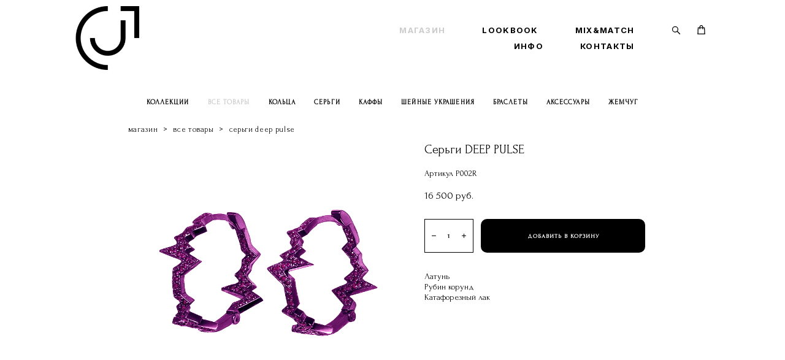

--- FILE ---
content_type: text/html; charset=UTF-8
request_url: https://caviarjewellery.ru/shop/DEEPPULSE8
body_size: 93579
content:
<!-- Vigbo-cms //cdn-st2.vigbo.com/u96874/101034/ charlie2 -->
<!DOCTYPE html>
<html lang="ru">
<head>
    <script>var _createCookie=function(e,o,t){var i,n="";t&&((i=new Date).setTime(i.getTime()+864e5*t),n="; expires="+i.toGMTString()),document.cookie=e+"="+o+n+"; path=/"};function getCookie(e){e=document.cookie.match(new RegExp("(?:^|; )"+e.replace(/([\.$?*|{}\(\)\[\]\\\/\+^])/g,"\\$1")+"=([^;]*)"));return e?decodeURIComponent(e[1]):void 0}"bot"==getCookie("_gphw_mode")&&_createCookie("_gphw_mode","humen",0);</script>
    <meta charset="utf-8">
<title>DEEP PULSE</title>
<meta name="keywords" content="Серьги DEEP PULSE, ВСЕ ТОВАРЫ." />
<meta name="description" content="ВСЕ ТОВАРЫ. Серьги DEEP PULSE." />
    <meta property="og:title" content="DEEP PULSE" />
    <meta property="og:description" content="ВСЕ ТОВАРЫ. Серьги DEEP PULSE." />
    <meta property="og:url" content="https://caviarjewellery.ru/shop/DEEPPULSE8" />
    <meta property="og:type" content="website" />
        <meta property="og:image" content="//cdn-sh1.vigbo.com/shops/195604/products/21097287/images/3-4e25685169580cfbedf486901283b314.jpg" />

<meta name="viewport" content="width=device-width, initial-scale=1">


	<link rel="shortcut icon" href="//cdn-st2.vigbo.com/u96874/101034/favicon.ico?ver=64a2c7828f00b" type="image/x-icon" />

<!-- Blog RSS -->

<!-- Preset CSS -->
    <script>window.use_preset = false;</script>

<script>
    window.cdn_paths = {};
    window.cdn_paths.modules = '//cdn-s.vigbo.com/cms/kevin2/site/' + 'dev/scripts/site/';
    window.cdn_paths.site_scripts = '//cdn-s.vigbo.com/cms/kevin2/site/' + 'dev/scripts/';
</script>
    <link href="https://fonts.googleapis.com/css?family=Abel|Alegreya:400,400i,700,700i,800,800i,900,900i|Alex+Brush|Amatic+SC:400,700|Andika|Anonymous+Pro:400i,700i|Anton|Arimo:400,400i,700,700i|Arsenal:400,400i,700,700i|Asap:400,400i,500,500i,600,600i,700,700i|Bad+Script|Baumans|Bitter:100,100i,200,200i,300,300i,400i,500,500i,600,600i,700i,800,800i,900,900i|Brygada+1918:400,700,400i,700i|Cactus+Classical+Serif|Carlito:400,700,400i,700i|Chocolate+Classical+Sans|Comfortaa:300,400,500,600,700|Commissioner:100,200,300,400,500,600,700,800,900|Cormorant:300i,400i,500,500i,600,600i,700i|Cormorant+Garamond:300i,400i,500,500i,600,600i,700i|Cormorant+Infant:300i,400i,500,500i,600,600i,700i|Cousine:400,400i,700,700i|Crafty+Girls|Cuprum:400,400i,700,700i|Days+One|Dela+Gothic+One|Delius+Unicase:400,700|Didact+Gothic|Dosis|EB+Garamond:400i,500,500i,600,600i,700i,800,800i|Euphoria+Script|Exo|Exo+2:100,100i,200,200i,300i,400i,500,500i,600,600i,700i,800,800i,900,900i|Federo|Fira+Code:300,500,600|Fira+Sans:100,100i,200,200i,300i,400i,500,500i,600,600i,700i,800,800i,900,900i|Fira+Sans+Condensed:100,100i,200,200i,300i,400i,500,500i,600,600i,700i,800,800i,900,900i|Forum|Gentium+Book+Plus:400,700,400i,700i|Gentium+Plus:400,700,400i,700i|Geologica:100,200,300,400,500,600,700,800,900|Glegoo:400,700|Golos+Text:400,500,600,700,800,900|Gudea:400,400i,700|Handlee|IBM+Plex+Mono:100,100i,200,200i,300i,400i,500,500i,600,600i,700i|IBM+Plex+Sans:100,100i,200,200i,300i,400i,500,500i,600,600i,700i|IBM+Plex+Serif:100,100i,200,200i,300,300i,400,400i,500,500i,600,600i,700,700i|Inter:100,200,300,400,500,600,700,800,900|Inter+Tight:100,200,300,400,500,600,700,800,900,100i,200i,300i,400i,500i,600i,700i,800i,900i|Istok+Web:400,400i,700,700i|JetBrains+Mono:100,100i,200,200i,300,300i,400,400i,500,500i,600,600i,700,700i,800,800i|Jost:100,100i,200,200i,300,300i,400,400i,500,500i,600,600i,700,700i,800,800i,900,900i|Jura:400,300,500,600,700|Kelly+Slab|Kranky|Krona+One|Leckerli+One|Ledger|Liter|Lobster|Lora:400,400i,700,700i,500,500i,600,600i|Lunasima:400,700|Manrope:200,300,400,500,600,700,800|Marck+Script|Marko+One|Marmelad|Merienda+One|Merriweather:300i,400i,700i,900,900i|Moderustic:300,400,500,600,700,800|Montserrat:300i,400i,500,500i,600,600i,700i,800,800i,900,900i|Montserrat+Alternates:100,100i,200,200i,300,300i,400,400i,500,500i,600,600i,700,700i,800,800i,900,900i|Mulish:200,300,400,500,600,700,800,900,200i,300i,400i,500i,600i,700i,800i,900i|Neucha|Noticia+Text:400,400i,700,700i|Noto+Sans:400,400i,700,700i|Noto+Sans+Mono:100,200,300,400,500,600,700,800,900|Noto+Serif:400,400i,700,700i|Noto+Serif+Display:100,200,300,400,500,600,700,800,900,100i,200i,300i,400i,500i,600i,700i,800i,900i|Nova+Flat|Nova+Oval|Nova+Round|Nova+Slim|Nunito:400,200,200i,300,300i,400i,600,600i,700,700i,800,800i,900,900i|Old+Standard+TT:400i|Open+Sans:300i,400i,600,600i,700i,800,800i|Open+Sans+Condensed:300,300i,700|Oranienbaum|Original+Surfer|Oswald:200,500,600|Oxygen:300|Pacifico|Philosopher:400,400i,700,700i|Piazzolla:100,200,300,400,500,600,700,800,900,100i,200i,300i,400i,500i,600i,700i,800i,900i|Play:400,700|Playfair+Display:400,700,400i,500,500i,600,600i,700i,800,800i,900,900i|Playfair+Display+SC|Poiret+One|Press+Start+2P|Prosto+One|PT+Mono|PT+Sans:400i,700i|PT+Sans+Caption:400,700|PT+Sans+Narrow:400,700|PT+Serif:400i,700i|PT+Serif+Caption:400,400i|Quicksand|Raleway:100,100i,300i,400i,500,500i,600,600i,700i,800,800i,900,900i|Roboto:100,100i,300i,400i,500,500i,700i,900,900i|Roboto+Condensed:300i,400i,700i|Roboto+Mono:100,100i,200,200i,300,300i,400,400i,500,500i,600,600i,700,700i|Roboto+Slab:100,200,500,600,800,900|Rochester|Rokkitt:400,100,300,500,600,700,800,900|Rubik:300i,400i,500,500i,600,600i,700i,800,800i,900,900i|Ruslan+Display|Russo+One|Salsa|Satisfy|Scada:400,400i,700,700i|Snippet|Sofia|Source+Code+Pro:200,300,400,500,600,700,900|Source+Sans+Pro:200,300,400,600,700,900|Source+Serif+Pro:200,200i,300,300i,400,400i,600,600i,700,700i,900,900i|Spectral:200,200i,300,300i,400,400i,500,500i,600,600i,700,700i,800,800i|Stint+Ultra+Expanded|STIX+Two+Text:400,700,400i,700i|Syncopate|Tenor+Sans|Tinos:400,400i,700,700i|Trochut|Ubuntu:300i,400i,500,500i,700i|Ubuntu+Condensed|Ubuntu+Mono:400,400i,700,700i|Unbounded:200,300,400,500,600,700,800,900|Underdog|Unkempt:400,700|Voces|Wix+Madefor+Display:400,500,600,700,800|Wix+Madefor+Text:400,500,600,700,800,400i,500i,600i,700i,800i|Yeseva+One|Ysabeau:100,200,300,400,500,600,700,800,900,100i,200i,300i,400i,500i,600i,700i,800i,900i|Ysabeau+Infant:100,200,300,400,500,600,700,800,900,100i,200i,300i,400i,500i,600i,700i,800i,900i|Ysabeau+Office:100,200,300,400,500,600,700,800,900,100i,200i,300i,400i,500i,600i,700i,800i,900i|Ysabeau+SC:100,200,300,400,500,600,700,800,900|Zen+Old+Mincho&display=swap&subset=cyrillic" rel="stylesheet">
    <!-- Preconnect resource -->
    <link rel="preconnect" href="https://caviarjewellery.ru/">
    <link rel="preconnect" href="//cdn-s.vigbo.com/cms/kevin2/site/">
    <link rel="preconnect" href="//cdn-sh.vigbo.com">

    <!-- Preload JS -->
    <link rel="preload" as="script" href="//cdn-s.vigbo.com/cms/kevin2/site/dev/scripts/vendor/jquery-3.3.1.min.js?ver=uzimSt">
    <link rel="preload" as="script" href="//cdn-s.vigbo.com/cms/kevin2/site/prod/js/site.js?ver=uzimSt">

            <!-- React Preload JS -->
        <link rel="preload" as="script" href="//cdn-s.vigbo.com/cms/kevin2/site/prod/js/runtime-main.js?ver=uzimSt">
        <link rel="preload" as="script" href="//cdn-s.vigbo.com/cms/kevin2/site/prod/js/main.chunk.js?ver=uzimSt">
    
    <!-- CORE CSS -->
    
        <!-- SHOP CSS -->
    <link rel="preload" as="style" onload="this.onload=null;this.rel='stylesheet'" href="//cdn-sh.vigbo.com/vigbo-cms/styles/prod/build_shop_front.css?v=yoi6fA">
    <noscript>
        <link rel="stylesheet" type="text/css" href="//cdn-sh.vigbo.com/vigbo-cms/styles/prod/build_shop_front.css?v=yoi6fA">
    </noscript>
    
    <!-- SITE CSS -->
    <link rel="preload" as="style" onload="this.onload=null;this.rel='stylesheet'" href="//cdn-s.vigbo.com/cms/kevin2/site/prod/css/build_cms_front.css?v=yoi6fA">
    <noscript>
        <link rel="stylesheet" type="text/css" href="//cdn-s.vigbo.com/cms/kevin2/site/prod/css/build_cms_front.css?v=yoi6fA">
    </noscript>

        <!-- CUSTOM SHOP CSS -->
    <link rel="preload" as="style" onload="this.onload=null;this.rel='stylesheet'" href="https://caviarjewellery.ru/css/custom-shop.css?v=46.748">
    <noscript>
        <link rel="stylesheet" type="text/css" href="https://caviarjewellery.ru/css/custom-shop.css?v=46.748">
    </noscript>
    
        <!-- React styles -->
    <link rel="preload" as="style" onload="this.onload=null;this.rel='stylesheet'" href="//cdn-s.vigbo.com/cms/kevin2/site/prod/css/main.chunk.css?ver=uzimSt">
    <noscript>
        <link rel="stylesheet" type="text/css" href="//cdn-s.vigbo.com/cms/kevin2/site/prod/css/main.chunk.css?ver=uzimSt">
    </noscript>
    <!-- /React styles -->
    
    <!-- LIFE CHANGED CSS -->
            <link rel="preload" as="style" onload="this.onload=null;this.rel='stylesheet'" href="https://caviarjewellery.ru/css/custom.css?v=46.748">
        <noscript>
            <link rel="stylesheet" type="text/css" href="https://caviarjewellery.ru/css/custom.css?v=46.748">
        </noscript>
    
    
                
    
    
    <!-- Google Tag Manager -->
<script>(function(w,d,s,l,i){w[l]=w[l]||[];w[l].push({'gtm.start':
new Date().getTime(),event:'gtm.js'});var f=d.getElementsByTagName(s)[0],
j=d.createElement(s),dl=l!='dataLayer'?'&l='+l:'';j.async=true;j.src=
'https://www.googletagmanager.com/gtm.js?id='+i+dl;f.parentNode.insertBefore(j,f);
})(window,document,'script','dataLayer','GTM-NM6KKHM');</script>
<!-- End Google Tag Manager -->

<!-- Yandex.Metrika counter -->
<script type="text/javascript" >
   (function(m,e,t,r,i,k,a){m[i]=m[i]||function(){(m[i].a=m[i].a||[]).push(arguments)};
   m[i].l=1*new Date();
   for (var j = 0; j < document.scripts.length; j++) {if (document.scripts[j].src === r) { return; }}
   k=e.createElement(t),a=e.getElementsByTagName(t)[0],k.async=1,k.src=r,a.parentNode.insertBefore(k,a)})
   (window, document, "script", "https://mc.yandex.ru/metrika/tag.js", "ym");

   ym(43867664, "init", {
        clickmap:true,
        trackLinks:true,
        accurateTrackBounce:true,
        webvisor:true,
        trackHash:true,
        ecommerce:"dataLayer"
   });
</script>
<noscript><div><img src="https://mc.yandex.ru/watch/43867664" style="position:absolute; left:-9999px;" alt="" /></div></noscript>
<!-- /Yandex.Metrika counter -->
<!-- Facebook Pixel Code -->
<script>
!function(f,b,e,v,n,t,s)
{if(f.fbq)return;n=f.fbq=function(){n.callMethod?
n.callMethod.apply(n,arguments):n.queue.push(arguments)};
if(!f._fbq)f._fbq=n;n.push=n;n.loaded=!0;n.version='2.0';
n.queue=[];t=b.createElement(e);t.async=!0;
t.src=v;s=b.getElementsByTagName(e)[0];
s.parentNode.insertBefore(t,s)}(window, document,'script',
'https://connect.facebook.net/en_US/fbevents.js');
fbq('init', '433294027931524');
fbq('track', 'PageView');
</script>
<noscript><img height="1" width="1" style="display:none"
src="https://www.facebook.com/tr?id=433294027931524&ev=PageView&noscript=1"
/></noscript>
<!-- End Facebook Pixel Code -->
<!-- Yandex.Metrika counter -->
<script type="text/javascript" >
   (function(m,e,t,r,i,k,a){m[i]=m[i]||function(){(m[i].a=m[i].a||[]).push(arguments)};
   m[i].l=1*new Date();k=e.createElement(t),a=e.getElementsByTagName(t)[0],k.async=1,k.src=r,a.parentNode.insertBefore(k,a)})
   (window, document, "script", "https://mc.yandex.ru/metrika/tag.js", "ym");

   ym(43867664, "init", {
        clickmap:true,
        trackLinks:true,
        accurateTrackBounce:true,
        webvisor:true,
        trackHash:true,
        ecommerce:"dataLayer"
   });
</script>
<noscript><div><img src="https://mc.yandex.ru/watch/43867664" style="position:absolute; left:-9999px;" alt="" /></div></noscript>
<!-- /Yandex.Metrika counter -->
<!-- Global site tag (gtag.js) - Google Analytics -->
<script async src="https://www.googletagmanager.com/gtag/js?id=G-DSFT6QLW4H"></script>
<script>
  window.dataLayer = window.dataLayer || [];
  function gtag(){dataLayer.push(arguments);}
  gtag('js', new Date());

  gtag('config', 'G-DSFT6QLW4H');
</script>
<script id="mcjs">!function(c,h,i,m,p){m=c.createElement(h),p=c.getElementsByTagName(h)[0],m.async=1,m.src=i,p.parentNode.insertBefore(m,p)}(document,"script","https://chimpstatic.com/mcjs-connected/js/users/219a73d1554aca32e3fee2758/9580575d592af90dcb7f5a4f9.js");</script>
<meta name="facebook-domain-verification" content="q0tzb9vsuvxz8ckh6g0lcl9p5zxvan" />

<meta name="p:domain_verify" content="2a145e206096c96a92568c8c8858ebeb"/>    <style>
    .adaptive-desktop .custom__content--max-width,
    .adaptive-desktop .md-infoline__wrap {
        max-width: 90%;
    }
</style>
    <script src="//cdn-s.vigbo.com/cms/kevin2/site/dev/scripts/vendor/jquery-3.3.1.min.js?ver=uzimSt"></script>

    </head>


	



    <body data-template="charlie2" class="f__preset-box f__site f__2 loading locale_ru charlie2 mod--search-enable mod--img-logo mod--header-static mod--menu-action-on-scroll mod--menu-fixed-on-scroll mod--menu-align-content desktop mod--shop-page adaptive-desktop mod--horizontal-menu mod--infoline-disable bot-version js--loading-cascade mod--font-none-preset layout-logo-left--from-logo   " data-preview="">

            
    
        <div class="l-wrap js-wrap">

    <header class="l-header l-header-main js-header-main layout-logo-left--from-logo  ">
    <div class="l-header__wrapper custom__header-decorate-line custom__menu-bg-rgb custom__header-padding-y mod--show-menu-after-logo-load mod--effect-move-from-top">
        <div class="l-header__cont custom__content--max-width">

            <div class="l-header__row">

                <div class="l-header__col0 l-header__col l-header__mobile--box"><!-- mobile menu -->
                    <!-- basket icon for mobile -->
                                            <div class="md-menu__icons mod--right md-menu__li-l1">
                            <!-- Если есть поиск или корзина -->
    <div class="l-header__icons--box f__menu">
        &nbsp; <!-- для выравнивания по вертикали (дублирует размер шрифта) -->

        <div class="l-header__icons--wrap">
            <div class="js--iconBasketWrapper" >
                 <!-- если не только Поиск и есть Магазин -->
                    <!-- то выводим корзину -->
                    <div class="js--iconBasketView shop_page l-header__icon l-header__icon--cart" >
                        <a href='/shop/cart' class='shop-basket--box lnk-cart design_editor-icons' data-id='shop-cart-widget'>
                            <span class='shop-basket'>
                                                                    <!-- Basket 01 -->
                                    <svg xmlns="http://www.w3.org/2000/svg" viewBox="0 0 14.57 17.5"><path class="basket-svg-style basket-svg-edit-round basket-svg-edit-limit" d="M4.58,7.15V3.42A2.69,2.69,0,0,1,7.29.75h0A2.69,2.69,0,0,1,10,3.42V7.15"/><polygon class="basket-svg-style basket-svg-edit-limit" points="13.79 16.75 0.79 16.75 1.33 5.02 13.24 5.02 13.79 16.75"/></svg>

                                                            </span>
                            <span class='shop-cart-widget-amount'>
                                                            </span>
                        </a>
                    </div>
                
            </div>

                            <div class="l-header__icon l-header__icon--search">
                    <a class="searchform__svg js--open_searchform design_editor-icons">
                        <svg xmlns="http://www.w3.org/2000/svg" viewBox="0 0 15.5 17.5"><ellipse class="search-svg-style" cx="5.92" cy="8.01" rx="5.17" ry="5.13"/><line class="search-svg-style" x1="9.59" y1="11.64" x2="14.75" y2="16.75"/></svg>
                    </a>
                </div>
                    </div>

        <!-- Add separator -->
                <!-- -->
    </div>
                        </div>
                                    </div>

                <div class="l-header__col1 l-header__col l-header__logo--box mod--set-logo-max-width">
                    <div id='logoWrap' class='logo__wrap' data-lt="" >
                        
<div class="logo logo-image">
	<a href="https://caviarjewellery.ru/">
		

			
			<img src="[data-uri]"
				 data-src="//cdn-st2.vigbo.com/u96874/101034/logo/u-1688545498.gif?v=46.748"
				 alt=""
				 title=""
				 class=" mod--has-logo2x mod--has-logo1x "
				 						data-src2x="//cdn-st2.vigbo.com/u96874/101034/logo/u-0b048894e5bde4b9329ba480203820be@2x.gif?v=46.748"
						data-width2x="321"
				 			/>
			</a>

</div>
                    </div>
                </div>

                <div class="l-header__col2 l-header__col l-header__menu--box">

                    <nav class='md-menu' data-menu-type="origin">
                        			<ul class="menu md-menu__main js--menu__main is--level1 		 mod--menu_left"><li  id="5755577" data-id="5755577" class="md-menu__li-l1 menu-item js--menu__li-l1  active"><a class="md-menu__href-l1 is--link-level1 f__menu mod--href-l1__shop js--shop-categories-link  big-height5" data-name="МАГАЗИН" data-url="shop" href="https://caviarjewellery.ru/shop"  >МАГАЗИН</a></li><li  id="5758245" data-id="5758245" class="md-menu__li-l1 menu-item js--menu__li-l1  with-sub"><a class="md-menu__href-l1 js--menu-mobile-sildetoggle is--link-level1 f__menu   big-height5" href="https://caviarjewellery.ru/fw26-bolshe-chem-ljubov"  >LOOKBOOK</a><div class="md-menu__wrap-l2 js--menu-submenu" id="sub-5758245" data-parent-id="5758245"><ul class="mod--submenu-center js--menu-submenu__ul mod--custom-scrollbar__not-mac"><li class="md-menu__li-l2 "><a class="md-menu__href-l2 f__sub-menu" href="https://caviarjewellery.ru/fw26-bolshe-chem-ljubov"  >FW26 Больше чем любовь</a></li><li class="md-menu__li-l2 "><a class="md-menu__href-l2 f__sub-menu" href="https://caviarjewellery.ru/ss24-bubble-world"  >SS24 BUBBLE WORLD</a></li><li class="md-menu__li-l2 "><a class="md-menu__href-l2 f__sub-menu" href="https://caviarjewellery.ru/ss23-stealing-beauty"  >SS23 STEALING BEAUTY</a></li><li class="md-menu__li-l2 "><a class="md-menu__href-l2 f__sub-menu" href="https://caviarjewellery.ru/fw2021-mystery-mist"  >FW2021 MYSTERY MIST </a></li><li class="md-menu__li-l2 "><a class="md-menu__href-l2 f__sub-menu" href="https://caviarjewellery.ru/fw2021-falling-star1"  >FW2021 FALLING STAR</a></li><li class="md-menu__li-l2 "><a class="md-menu__href-l2 f__sub-menu" href="https://caviarjewellery.ru/ss2020-rain-falls-down"  >SS2020 RAIN FALLS DOWN</a></li><li class="md-menu__li-l2 "><a class="md-menu__href-l2 f__sub-menu" href="https://caviarjewellery.ru/fw2019-sparkling-yes-darling"  >FW2019 SPARKLING? -YES, DARLING</a></li><li class="md-menu__li-l2 "><a class="md-menu__href-l2 f__sub-menu" href="https://caviarjewellery.ru/ss2019-poprice"  >SS2019 POPRICE </a></li><li class="md-menu__li-l2 "><a class="md-menu__href-l2 f__sub-menu" href="https://caviarjewellery.ru/ss2019-serpent"  >SS2019 SERPENT</a></li><li class="md-menu__li-l2 "><a class="md-menu__href-l2 f__sub-menu" href="https://caviarjewellery.ru/fw2018-straight-in-the-eye"  >FW2018 STRAIGHT IN THE EYE</a></li><li class="md-menu__li-l2 "><a class="md-menu__href-l2 f__sub-menu" href="https://caviarjewellery.ru/ss2018-wind-chimes"  >FW2017 CHIC CHIC STAR</a></li><li class="md-menu__li-l2 "><a class="md-menu__href-l2 f__sub-menu" href="https://caviarjewellery.ru/ss2017-deep-pulse"  >SS2017 DEEP PULSE</a></li><li class="md-menu__li-l2 "><a class="md-menu__href-l2 f__sub-menu" href="https://caviarjewellery.ru/ss2016-true-love"  >SS2016 TRUE LOVE</a></li></ul></div></li><li  id="7953870" data-id="7953870" class="md-menu__li-l1 menu-item js--menu__li-l1 "><a class="md-menu__href-l1 is--link-level1 f__menu  big-height5" href="https://caviarjewellery.ru/mixmatch"  >MIX&MATCH</a></li><li  id="5755573" data-id="5755573" class="md-menu__li-l1 menu-item js--menu__li-l1  with-sub"><a class="md-menu__href-l1 js--menu-mobile-sildetoggle is--link-level1 f__menu   big-height5" href="https://caviarjewellery.ru/about"  >ИНФО</a><div class="md-menu__wrap-l2 js--menu-submenu" id="sub-5755573" data-parent-id="5755573"><ul class="mod--submenu-center js--menu-submenu__ul mod--custom-scrollbar__not-mac"><li class="md-menu__li-l2 "><a class="md-menu__href-l2 f__sub-menu" href="https://caviarjewellery.ru/about"  >• О БРЕНДЕ</a></li><li class="md-menu__li-l2 "><a class="md-menu__href-l2 f__sub-menu" href="https://caviarjewellery.ru/anketa"  >• ПОЛУЧИТЬ СКИДКУ 10%</a></li><li class="md-menu__li-l2 "><a class="md-menu__href-l2 f__sub-menu" href="https://caviarjewellery.ru/dostavka"  >• ДОСТАВКА И ОПЛАТА</a></li><li class="md-menu__li-l2 "><a class="md-menu__href-l2 f__sub-menu" href="https://caviarjewellery.ru/-vozvrat-i-garantija"  >• ВОЗВРАТ И ГАРАНТИЯ</a></li><li class="md-menu__li-l2 "><a class="md-menu__href-l2 f__sub-menu" href="https://caviarjewellery.ru/-uhod"  >• УХОД</a></li><li class="md-menu__li-l2 "><a class="md-menu__href-l2 f__sub-menu" href="https://caviarjewellery.ru/-gde-kupit"  >• ГДЕ КУПИТЬ</a></li><li class="md-menu__li-l2 "><a class="md-menu__href-l2 f__sub-menu" href="https://caviarjewellery.ru/-politika-konfidentsialnosti"  >• Политика конфиденциальности</a></li></ul></div></li><li  id="5755576" data-id="5755576" class="md-menu__li-l1 menu-item js--menu__li-l1 "><a class="md-menu__href-l1 is--link-level1 f__menu  big-height5" href="https://caviarjewellery.ru/contacts"  > КОНТАКТЫ</a></li></ul><div class="md-menu-mobile__socials social-icons"><div class="social-icons-wrapper"></div></div>
                        <div class="js--menu-icons md-menu__icons md-menu__li-l1 md-menu__has-separator shop_page" >
                            <!-- Если есть поиск или корзина -->
    <div class="l-header__icons--box f__menu">
        &nbsp; <!-- для выравнивания по вертикали (дублирует размер шрифта) -->

        <div class="l-header__icons--wrap">
            <div class="js--iconBasketWrapper" >
                 <!-- если не только Поиск и есть Магазин -->
                    <!-- то выводим корзину -->
                    <div class="js--iconBasketView shop_page l-header__icon l-header__icon--cart" >
                        <a href='/shop/cart' class='shop-basket--box lnk-cart design_editor-icons' data-id='shop-cart-widget'>
                            <span class='shop-basket'>
                                                                    <!-- Basket 01 -->
                                    <svg xmlns="http://www.w3.org/2000/svg" viewBox="0 0 14.57 17.5"><path class="basket-svg-style basket-svg-edit-round basket-svg-edit-limit" d="M4.58,7.15V3.42A2.69,2.69,0,0,1,7.29.75h0A2.69,2.69,0,0,1,10,3.42V7.15"/><polygon class="basket-svg-style basket-svg-edit-limit" points="13.79 16.75 0.79 16.75 1.33 5.02 13.24 5.02 13.79 16.75"/></svg>

                                                            </span>
                            <span class='shop-cart-widget-amount'>
                                                            </span>
                        </a>
                    </div>
                
            </div>

                            <div class="l-header__icon l-header__icon--search">
                    <a class="searchform__svg js--open_searchform design_editor-icons">
                        <svg xmlns="http://www.w3.org/2000/svg" viewBox="0 0 15.5 17.5"><ellipse class="search-svg-style" cx="5.92" cy="8.01" rx="5.17" ry="5.13"/><line class="search-svg-style" x1="9.59" y1="11.64" x2="14.75" y2="16.75"/></svg>
                    </a>
                </div>
                    </div>

        <!-- Add separator -->
                <!-- -->
    </div>
                        </div>
                    </nav>
                </div>

                <div class="l-header__col3 l-header__col l-header__ham--box" data-count-pages="5">
    <div class="md-menu__hamburger js-mob-menu-open">
        <svg height="20px" xmlns="http://www.w3.org/2000/svg" viewBox="0 0 18 17.5"><line class="hamburger-svg-style" y1="1" x2="18" y2="1"/><line class="hamburger-svg-style" y1="7" x2="18" y2="7"/><line class="hamburger-svg-style" y1="13" x2="18" y2="13"/></svg>
    </div>
</div>

            </div>
        </div>
    </div>
</header>








        <!-- Mobile menu -->
        <!-- mobile menu -->
<div  data-menu-type="mobile" data-custom-scroll data-set-top="stay-in-window" class="custom__header-decorate-line mod--custom-scroll-hidden mod--custom-scroll-resize md-menu--mobile js--menu--mobile mod--set-top--stop-mobile">
    <div class="md-menu--mobile__cont js--menu-mobile__cont">
                <div class="md-menu__icons mod--right md-menu__li-l1 js--menu__li-l1">
            <!-- Если есть поиск или корзина -->
    <div class="l-header__icons--box f__menu">
        &nbsp; <!-- для выравнивания по вертикали (дублирует размер шрифта) -->

        <div class="l-header__icons--wrap">
            <div class="js--iconBasketWrapper" >
                 <!-- если не только Поиск и есть Магазин -->
                    <!-- то выводим корзину -->
                    <div class="js--iconBasketView shop_page l-header__icon l-header__icon--cart" >
                        <a href='/shop/cart' class='shop-basket--box lnk-cart design_editor-icons' data-id='shop-cart-widget'>
                            <span class='shop-basket'>
                                                                    <!-- Basket 01 -->
                                    <svg xmlns="http://www.w3.org/2000/svg" viewBox="0 0 14.57 17.5"><path class="basket-svg-style basket-svg-edit-round basket-svg-edit-limit" d="M4.58,7.15V3.42A2.69,2.69,0,0,1,7.29.75h0A2.69,2.69,0,0,1,10,3.42V7.15"/><polygon class="basket-svg-style basket-svg-edit-limit" points="13.79 16.75 0.79 16.75 1.33 5.02 13.24 5.02 13.79 16.75"/></svg>

                                                            </span>
                            <span class='shop-cart-widget-amount'>
                                                            </span>
                        </a>
                    </div>
                
            </div>

                            <div class="l-header__icon l-header__icon--search">
                    <a class="searchform__svg js--open_searchform design_editor-icons">
                        <svg xmlns="http://www.w3.org/2000/svg" viewBox="0 0 15.5 17.5"><ellipse class="search-svg-style" cx="5.92" cy="8.01" rx="5.17" ry="5.13"/><line class="search-svg-style" x1="9.59" y1="11.64" x2="14.75" y2="16.75"/></svg>
                    </a>
                </div>
                    </div>

        <!-- Add separator -->
                <!-- -->
    </div>
        </div>
        
        			<ul class="menu md-menu__main js--menu__main is--level1 		 mod--menu_left"><li  id="5755577" data-id="5755577" class="md-menu__li-l1 menu-item js--menu__li-l1  active"><a class="md-menu__href-l1 is--link-level1 f__menu mod--href-l1__shop js--shop-categories-link  big-height5" data-name="МАГАЗИН" data-url="shop" href="https://caviarjewellery.ru/shop"  >МАГАЗИН</a></li><li  id="5758245" data-id="5758245" class="md-menu__li-l1 menu-item js--menu__li-l1  with-sub"><a class="md-menu__href-l1 js--menu-mobile-sildetoggle is--link-level1 f__menu   big-height5" href="https://caviarjewellery.ru/fw26-bolshe-chem-ljubov"  >LOOKBOOK</a><div class="md-menu__wrap-l2 js--menu-submenu" id="sub-5758245" data-parent-id="5758245"><ul class="mod--submenu-center js--menu-submenu__ul mod--custom-scrollbar__not-mac"><li class="md-menu__li-l2 "><a class="md-menu__href-l2 f__sub-menu" href="https://caviarjewellery.ru/fw26-bolshe-chem-ljubov"  >FW26 Больше чем любовь</a></li><li class="md-menu__li-l2 "><a class="md-menu__href-l2 f__sub-menu" href="https://caviarjewellery.ru/ss24-bubble-world"  >SS24 BUBBLE WORLD</a></li><li class="md-menu__li-l2 "><a class="md-menu__href-l2 f__sub-menu" href="https://caviarjewellery.ru/ss23-stealing-beauty"  >SS23 STEALING BEAUTY</a></li><li class="md-menu__li-l2 "><a class="md-menu__href-l2 f__sub-menu" href="https://caviarjewellery.ru/fw2021-mystery-mist"  >FW2021 MYSTERY MIST </a></li><li class="md-menu__li-l2 "><a class="md-menu__href-l2 f__sub-menu" href="https://caviarjewellery.ru/fw2021-falling-star1"  >FW2021 FALLING STAR</a></li><li class="md-menu__li-l2 "><a class="md-menu__href-l2 f__sub-menu" href="https://caviarjewellery.ru/ss2020-rain-falls-down"  >SS2020 RAIN FALLS DOWN</a></li><li class="md-menu__li-l2 "><a class="md-menu__href-l2 f__sub-menu" href="https://caviarjewellery.ru/fw2019-sparkling-yes-darling"  >FW2019 SPARKLING? -YES, DARLING</a></li><li class="md-menu__li-l2 "><a class="md-menu__href-l2 f__sub-menu" href="https://caviarjewellery.ru/ss2019-poprice"  >SS2019 POPRICE </a></li><li class="md-menu__li-l2 "><a class="md-menu__href-l2 f__sub-menu" href="https://caviarjewellery.ru/ss2019-serpent"  >SS2019 SERPENT</a></li><li class="md-menu__li-l2 "><a class="md-menu__href-l2 f__sub-menu" href="https://caviarjewellery.ru/fw2018-straight-in-the-eye"  >FW2018 STRAIGHT IN THE EYE</a></li><li class="md-menu__li-l2 "><a class="md-menu__href-l2 f__sub-menu" href="https://caviarjewellery.ru/ss2018-wind-chimes"  >FW2017 CHIC CHIC STAR</a></li><li class="md-menu__li-l2 "><a class="md-menu__href-l2 f__sub-menu" href="https://caviarjewellery.ru/ss2017-deep-pulse"  >SS2017 DEEP PULSE</a></li><li class="md-menu__li-l2 "><a class="md-menu__href-l2 f__sub-menu" href="https://caviarjewellery.ru/ss2016-true-love"  >SS2016 TRUE LOVE</a></li></ul></div></li><li  id="7953870" data-id="7953870" class="md-menu__li-l1 menu-item js--menu__li-l1 "><a class="md-menu__href-l1 is--link-level1 f__menu  big-height5" href="https://caviarjewellery.ru/mixmatch"  >MIX&MATCH</a></li><li  id="5755573" data-id="5755573" class="md-menu__li-l1 menu-item js--menu__li-l1  with-sub"><a class="md-menu__href-l1 js--menu-mobile-sildetoggle is--link-level1 f__menu   big-height5" href="https://caviarjewellery.ru/about"  >ИНФО</a><div class="md-menu__wrap-l2 js--menu-submenu" id="sub-5755573" data-parent-id="5755573"><ul class="mod--submenu-center js--menu-submenu__ul mod--custom-scrollbar__not-mac"><li class="md-menu__li-l2 "><a class="md-menu__href-l2 f__sub-menu" href="https://caviarjewellery.ru/about"  >• О БРЕНДЕ</a></li><li class="md-menu__li-l2 "><a class="md-menu__href-l2 f__sub-menu" href="https://caviarjewellery.ru/anketa"  >• ПОЛУЧИТЬ СКИДКУ 10%</a></li><li class="md-menu__li-l2 "><a class="md-menu__href-l2 f__sub-menu" href="https://caviarjewellery.ru/dostavka"  >• ДОСТАВКА И ОПЛАТА</a></li><li class="md-menu__li-l2 "><a class="md-menu__href-l2 f__sub-menu" href="https://caviarjewellery.ru/-vozvrat-i-garantija"  >• ВОЗВРАТ И ГАРАНТИЯ</a></li><li class="md-menu__li-l2 "><a class="md-menu__href-l2 f__sub-menu" href="https://caviarjewellery.ru/-uhod"  >• УХОД</a></li><li class="md-menu__li-l2 "><a class="md-menu__href-l2 f__sub-menu" href="https://caviarjewellery.ru/-gde-kupit"  >• ГДЕ КУПИТЬ</a></li><li class="md-menu__li-l2 "><a class="md-menu__href-l2 f__sub-menu" href="https://caviarjewellery.ru/-politika-konfidentsialnosti"  >• Политика конфиденциальности</a></li></ul></div></li><li  id="5755576" data-id="5755576" class="md-menu__li-l1 menu-item js--menu__li-l1 "><a class="md-menu__href-l1 is--link-level1 f__menu  big-height5" href="https://caviarjewellery.ru/contacts"  > КОНТАКТЫ</a></li></ul><div class="md-menu-mobile__socials social-icons"><div class="social-icons-wrapper"></div></div>
        <span class="js-close-mobile-menu close-mobile-menu">
        <!--<svg width="20px" height="20px"  xmlns="http://www.w3.org/2000/svg" viewBox="0 0 14.39 17.5"><line class="close-menu-burger" x1="0.53" y1="2.04" x2="13.86" y2="15.37"/><line class="close-menu-burger" x1="0.53" y1="15.37" x2="13.86" y2="2.04"/></svg>-->
            <svg xmlns="http://www.w3.org/2000/svg" width="18" height="18" viewBox="0 0 18 18"><path class="close-menu-burger" fill="none" fill-rule="evenodd" stroke="#fff" stroke-linecap="round" stroke-linejoin="round" stroke-width="1.5" d="M9 9.5l8-8-8 8-8-8 8 8zm0 0l8 8-8-8-8 8 8-8z"/></svg>
        </span>
    </div>
</div>

        <!-- Blog Slider -->
        
        <!-- CONTENT -->
        <div class="l-content l-content--main  desktop ">
            <section class="l-content--box l-content--box-shop js--box-shop shopProductPage" data-hash="shop" data-structure="">
    <div class="container custom__content--max-width">
        <div class="page shop-product autotest--shop-product img-zoom">

        <nav class="shop-menu horizontal-dropdown">
        <ul>
            
                                <li class="shop-menu-item  with-sub">
                    <a class="shop-menu__href-level-1 de--shop-menu__li-level-1 f__s_category f__3" href="https://caviarjewellery.ru/shop/1858">
                        КОЛЛЕКЦИИ                    </a>
                                            <ul class="shop-sub-menu js--shop-submenu mod--custom-scrollbar ">
                            
                                                                <li class="shop-menu-item de--shop-menu__dropdown__bg ">
                                    <a class="shop-menu__href-level-2 de--shop-menu__li-level-2 f__s_sub-category f__3" href="https://caviarjewellery.ru/shop/1858">1858</a>
                                </li>
                            
                                                                <li class="shop-menu-item de--shop-menu__dropdown__bg ">
                                    <a class="shop-menu__href-level-2 de--shop-menu__li-level-2 f__s_sub-category f__3" href="https://caviarjewellery.ru/shop/bolshe-chem-ljubov">БОЛЬШЕ ЧЕМ ЛЮБОВЬ</a>
                                </li>
                            
                                                                <li class="shop-menu-item de--shop-menu__dropdown__bg ">
                                    <a class="shop-menu__href-level-2 de--shop-menu__li-level-2 f__s_sub-category f__3" href="https://caviarjewellery.ru/shop/bubble-world">BUBBLE WORLD</a>
                                </li>
                            
                                                                <li class="shop-menu-item de--shop-menu__dropdown__bg ">
                                    <a class="shop-menu__href-level-2 de--shop-menu__li-level-2 f__s_sub-category f__3" href="https://caviarjewellery.ru/shop/crush">CRUSH</a>
                                </li>
                            
                                                                <li class="shop-menu-item de--shop-menu__dropdown__bg ">
                                    <a class="shop-menu__href-level-2 de--shop-menu__li-level-2 f__s_sub-category f__3" href="https://caviarjewellery.ru/shop/stealing-beauty">STEALING BEAUTY</a>
                                </li>
                            
                                                                <li class="shop-menu-item de--shop-menu__dropdown__bg ">
                                    <a class="shop-menu__href-level-2 de--shop-menu__li-level-2 f__s_sub-category f__3" href="https://caviarjewellery.ru/shop/drowning-to-embrace">DROWNING TO EMBRACE</a>
                                </li>
                            
                                                                <li class="shop-menu-item de--shop-menu__dropdown__bg ">
                                    <a class="shop-menu__href-level-2 de--shop-menu__li-level-2 f__s_sub-category f__3" href="https://caviarjewellery.ru/shop/secret-garden">SECRET GARDEN</a>
                                </li>
                            
                                                                <li class="shop-menu-item de--shop-menu__dropdown__bg ">
                                    <a class="shop-menu__href-level-2 de--shop-menu__li-level-2 f__s_sub-category f__3" href="https://caviarjewellery.ru/shop/mystery-mist">MYSTERY MIST</a>
                                </li>
                            
                                                                <li class="shop-menu-item de--shop-menu__dropdown__bg ">
                                    <a class="shop-menu__href-level-2 de--shop-menu__li-level-2 f__s_sub-category f__3" href="https://caviarjewellery.ru/shop/serpent1">SERPENT</a>
                                </li>
                            
                                                                <li class="shop-menu-item de--shop-menu__dropdown__bg ">
                                    <a class="shop-menu__href-level-2 de--shop-menu__li-level-2 f__s_sub-category f__3" href="https://caviarjewellery.ru/shop/milky-way">MILKY WAY</a>
                                </li>
                            
                                                                <li class="shop-menu-item de--shop-menu__dropdown__bg ">
                                    <a class="shop-menu__href-level-2 de--shop-menu__li-level-2 f__s_sub-category f__3" href="https://caviarjewellery.ru/shop/true-love">TRUE LOVE</a>
                                </li>
                            
                                                                <li class="shop-menu-item de--shop-menu__dropdown__bg ">
                                    <a class="shop-menu__href-level-2 de--shop-menu__li-level-2 f__s_sub-category f__3" href="https://caviarjewellery.ru/shop/personal-jesus1">PERSONAL JESUS</a>
                                </li>
                            
                                                                <li class="shop-menu-item de--shop-menu__dropdown__bg ">
                                    <a class="shop-menu__href-level-2 de--shop-menu__li-level-2 f__s_sub-category f__3" href="https://caviarjewellery.ru/shop/deep-pulse1">DEEP PULSE</a>
                                </li>
                            
                                                                <li class="shop-menu-item de--shop-menu__dropdown__bg ">
                                    <a class="shop-menu__href-level-2 de--shop-menu__li-level-2 f__s_sub-category f__3" href="https://caviarjewellery.ru/shop/iconic-razor1">ICONIC RAZOR</a>
                                </li>
                            
                                                                <li class="shop-menu-item de--shop-menu__dropdown__bg ">
                                    <a class="shop-menu__href-level-2 de--shop-menu__li-level-2 f__s_sub-category f__3" href="https://caviarjewellery.ru/shop/straight-in-the-eye">STRAIGHT IN THE EYE</a>
                                </li>
                                                    </ul>
                                    </li>
                <li class="shop-menu__href-level-1 de--shop-menu__li-level-1 separator f__s_category f__3 f__mt-0 f__mb-0"></li>
            
                                <li class="shop-menu-item active">
                    <a class="shop-menu__href-level-1 de--shop-menu__li-level-1 f__s_category f__3" href="https://caviarjewellery.ru/shop/all">
                        ВСЕ ТОВАРЫ                    </a>
                                    </li>
                <li class="shop-menu__href-level-1 de--shop-menu__li-level-1 separator f__s_category f__3 f__mt-0 f__mb-0"></li>
            
                                <li class="shop-menu-item ">
                    <a class="shop-menu__href-level-1 de--shop-menu__li-level-1 f__s_category f__3" href="https://caviarjewellery.ru/shop/kolca">
                        КОЛЬЦА                    </a>
                                    </li>
                <li class="shop-menu__href-level-1 de--shop-menu__li-level-1 separator f__s_category f__3 f__mt-0 f__mb-0"></li>
            
                                <li class="shop-menu-item ">
                    <a class="shop-menu__href-level-1 de--shop-menu__li-level-1 f__s_category f__3" href="https://caviarjewellery.ru/shop/sergii">
                        СЕРЬГИ                    </a>
                                    </li>
                <li class="shop-menu__href-level-1 de--shop-menu__li-level-1 separator f__s_category f__3 f__mt-0 f__mb-0"></li>
            
                                <li class="shop-menu-item ">
                    <a class="shop-menu__href-level-1 de--shop-menu__li-level-1 f__s_category f__3" href="https://caviarjewellery.ru/shop/kaffi">
                        КАФФЫ                    </a>
                                    </li>
                <li class="shop-menu__href-level-1 de--shop-menu__li-level-1 separator f__s_category f__3 f__mt-0 f__mb-0"></li>
            
                                <li class="shop-menu-item ">
                    <a class="shop-menu__href-level-1 de--shop-menu__li-level-1 f__s_category f__3" href="https://caviarjewellery.ru/shop/shejnie-ukrashenia">
                        ШЕЙНЫЕ УКРАШЕНИЯ                    </a>
                                    </li>
                <li class="shop-menu__href-level-1 de--shop-menu__li-level-1 separator f__s_category f__3 f__mt-0 f__mb-0"></li>
            
                                <li class="shop-menu-item ">
                    <a class="shop-menu__href-level-1 de--shop-menu__li-level-1 f__s_category f__3" href="https://caviarjewellery.ru/shop/braslety">
                        БРАСЛЕТЫ                    </a>
                                    </li>
                <li class="shop-menu__href-level-1 de--shop-menu__li-level-1 separator f__s_category f__3 f__mt-0 f__mb-0"></li>
            
                                <li class="shop-menu-item ">
                    <a class="shop-menu__href-level-1 de--shop-menu__li-level-1 f__s_category f__3" href="https://caviarjewellery.ru/shop/aksessuary">
                        АКСЕССУАРЫ                    </a>
                                    </li>
                <li class="shop-menu__href-level-1 de--shop-menu__li-level-1 separator f__s_category f__3 f__mt-0 f__mb-0"></li>
            
                                <li class="shop-menu-item ">
                    <a class="shop-menu__href-level-1 de--shop-menu__li-level-1 f__s_category f__3" href="https://caviarjewellery.ru/shop/zhemchug">
                        ЖЕМЧУГ                    </a>
                                    </li>
                <li class="shop-menu__href-level-1 de--shop-menu__li-level-1 separator f__s_category f__3 f__mt-0 f__mb-0"></li>
                    </ul>
    </nav>
        <div class="schop-content-wrapper js-shop-content-wrapper ">
                    <!-- +Breadcrumbs -->
            <nav class="shop-bread-crumbs autotest--shop-bread-crumbs f__s_crumbs f__3 de--shop-breadcrumbs__font-family">
                <a href="https://caviarjewellery.ru/shop" class="de--shop-breadcrumbs__font-family">магазин</a>
                <span class="shop-separator">&GT;</span>

                
                                <a href="https://caviarjewellery.ru/shop/all" class="de--shop-breadcrumbs__font-family">все товары</a>
                <span class="shop-separator">&GT;</span>
                
                <span>серьги deep pulse</span>
            </nav>
            <!-- -Breadcrumbs -->
        
        
<div class="product-gallery layout-square">

    <!-- +Product image slider -->
    <div class="product-gallery__mobile js--product-parent-block js--product-gallery__mobile
                ">
                    <div class="product-gallery__slider js--product-gallery__slider product-main-image" data-count-image="1">
                                <div class="product-gallery__slider-item product-image js--product-gallery__item" data-index="0">
                                        <img                             fetchpriority="high"
                                                data-number="0"
                         src="[data-uri]%3D%3D" alt="Серьги DEEP PULSE"
                         class="loading copy-protect active"
                         data-index="0"
                         data-id="56229866"
                         data-base-path="//cdn-sh1.vigbo.com/shops/195604/products/21097287/images/"
                         data-file-name="4e25685169580cfbedf486901283b314.jpg"
                         data-sizes='{"2":{"width":962,"height":768},"3":{"width":962,"height":768},"500":{"width":512,"height":409}}'
                    data-version=""
                    data-width="962"
                    data-height="768" />
                </div>
                            </div>

            <div class="js--product-images product-images clearfix hide">
                                <div class="product-image-cell js--product-gallery__item active" data-index="0">
                    <a href="#" class="product-image">
                                                <img                                 fetchpriority="high"
                                                        data-number="0"
                             src="" alt="Серьги DEEP PULSE" class="loading copy-protect"
                             data-index="0"
                             data-id="56229866"
                             data-sizes='{"2":{"width":962,"height":768},"3":{"width":962,"height":768},"500":{"width":512,"height":409}}'
                        data-base-path="//cdn-sh1.vigbo.com/shops/195604/products/21097287/images/"
                        data-file-name="4e25685169580cfbedf486901283b314.jpg"
                        data-version=""
                        data-width="962"
                        data-height="768" />
                    </a>
                </div>
                            </div>

            </div>
    <!-- -Product image slider -->

</div>

<div class="shop-fsbox">


		<div class="control close">
			<a class="fsbox__nav fsbox__close" id="fsboxClose" href="#">
				<svg class="fsbox__close-ico" xmlns="http://www.w3.org/2000/svg" width="18" height="18" viewBox="0 0 18 18">
					<path class="close-menu-burger de--main__text-default-color--stroke" fill="none" fill-rule="evenodd" stroke="#fff" stroke-linecap="round" stroke-linejoin="round" stroke-width="1.5" d="M9 9.5l8-8-8 8-8-8 8 8zm0 0l8 8-8-8-8 8 8-8z"></path>
				</svg>
			</a>
		</div>
		<div class="control prev">
			<a class="fsbox__nav" id="fsboxPrev" href="#">
				<svg xmlns="http://www.w3.org/2000/svg" width="14" height="14" viewBox="0 0 16 27"
					 style="overflow: hidden; position: relative;">
					<path class="de--main__text-default-color" stroke="none"
						  d="M140.206,1140.93L152,1151.86l-2.133,2.13L136,1141.13l0.137-.13-0.131-.14L149.869,1127l2.132,2.13Z"
						  transform="translate(-136 -1127)"></path>
				</svg>

			</a>
		</div>
		<div class="control next">
			<a class="fsbox__nav" id="fsboxNext" href="#">
				<svg xmlns="http://www.w3.org/2000/svg" width="14" height="14" viewBox="0 0 16 27"
					 style="overflow: hidden; position: relative;">
					<path class="de--main__text-default-color" stroke="none"
						  d="M2815,1141.13l-13.86,12.86-2.13-2.13,11.78-10.93-11.79-11.8,2.13-2.13,13.86,13.86-0.13.14Z"
						  transform="translate(-2799 -1127)"></path>
				</svg>
			</a>
		</div>

		<div class="spinner-container">
			<div class="spinner">
                <svg class="md-preloader" viewBox="0 0 66 66" xmlns="http://www.w3.org/2000/svg"><circle class="path" fill="none" stroke-width="4" stroke-linecap="round" cx="33" cy="33" r="30"></circle></svg>
            </div>
		</div>

		<div class="shop-slides">
                            <div class="shop-slide__block js--shop-slide__block">
                    <img src="data:image/gif,"
                         alt="Серьги DEEP PULSE"
                         class="loading js--copy-protect shop-slide js--shop-slide"
                         style="display: none; opacity: 0"
                        data-id="56229866"
                        data-base-path="//cdn-sh1.vigbo.com/shops/195604/products/21097287/images/"
                        data-file-name="4e25685169580cfbedf486901283b314.jpg"
                        data-version=""
                        data-sizes='{"2":{"width":962,"height":768},"3":{"width":962,"height":768},"500":{"width":512,"height":409}}'
                        data-width="962"
                        data-height="768" />
                </div>
            		</div>


</div>

<script type="text/json" id="images-sizes">
	{"2":{"width":1024,"height":0},"3":{"width":2048,"height":0},"500":{"width":512,"height":0}}</script>

        <!-- +Description product -->
        <article class="description js-description "">
            <h1 class="name f__s_product f__h2 f__mt-0 f__mb-0 stop-css">Серьги DEEP PULSE</h1>

                        <!-- +Vendor code -->
            <div class="shop-product__vendor-code js--shop-product__vendor-code f__3">
                                    Артикул                                            P002R                                                </div>
            <!-- -Vendor code -->
            
                            <!-- +Price product -->
                <div class="price autotest--price">
                    <span class="product-price-min autotest--product-price-min f__2 f__s_price f__2 ">16 500 pуб.</span><div class="product-price "></div>                </div>
                <!-- -Price product -->
            
            <!-- +Aside product -->
            <div class="shop-product__aside">

                                    <!-- +Product params form -->
                    <div id="product-params-form" class="product-params" data-cssvariables-styling="true">

                        <div class="form-settings"
                            data-field-type="square"
                            data-border-type="square"
                            data-placeholder-type="hide"
                            data-field-between-distance="28"
                            data-field-bg-color="rgba(255, 255, 255, 1)"
                            data-field-border-color="rgba(0, 0, 0, 1)"
                            data-field-border-width="1"
                            data-field-focus-text-color="rgba(0, 0, 0, 1)"
                            data-field-text-style="bold"
                            data-field-font="Forum"
                            data-field-font-size="10"
                            data-field-letter-spacing="0.1"
                            data-field-text-color="rgba(0, 0, 0, 1)"
                            data-field-without-text-color="rgba(170, 170, 170, 1)"
                            data-button-type="ellipse-btn"
                            data-button-distance-to-form="20"
                            data-button-align="left"
                            data-button-color="rgba(0, 0, 0, 1)"
                            data-button-hover-color="rgba(0, 0, 0, 1)"
                            data-button-border-color="rgba(0, 0, 0, 1)"
                            data-button-border-width="0"
                            data-button-hover-border-color="rgba(255, 255, 255, 1)"
                            data-button-hover-border-width="2"
                            data-button-text-color="rgba(255, 255, 255, 1)"
                            data-button-hover-text-color="rgba(255, 255, 255, 1)"
                            data-button-font="Forum"
                            data-button-font-size="10"
                            data-button-text-style="bold"
                            data-button-letter-spacing="0.1"
                            data-button-paddings="40"
                            data-button-fullwidth="n"
                        ></div>

                                                            <div id="skuerr" class="error f__3" data-prefix="Выберите"></div>
                        <div class="form__field-box form__btn-box js--form__btn-box ">
                        
                                                                                                        <div class="box-number-with-control js--box-number-with-control mod--one-line">
                                        <span class="control-minus js--control-minus">
                                            <svg class="form__field_c" xmlns="http://www.w3.org/2000/svg" width="7" height="1" viewBox="0 0 7 1"><rect width="7" height="1" rx="0.5" ry="0.5"/></svg>
                                        </span>
                                        <input type="tel" id="skucount" name="skucount"
                                            value="1" maxlength="10"
                                            class="box-number__input js--box-number__input f__3 form__field form__field_bg form__field_bdc form__field_c  form__field_ff form__field_fs form__field_fw form__field_ls"
                                            data-max-available="0"
                                            data-update-stock="0"
                                            data-unlimited="1"
                                            data-border-type="square"
                                            data-border-width="1" />

                                        <span class="control-plus js--control-plus">
                                            <svg class="form__field_c" xmlns="http://www.w3.org/2000/svg" width="7" height="7" viewBox="0 0 7 7"><path d="M126.5,101H124v2.5a0.5,0.5,0,0,1-1,0V101h-2.5a0.5,0.5,0,0,1,0-1H123V97.5a0.5,0.5,0,0,1,1,0V100h2.5A0.5,0.5,0,0,1,126.5,101Z" transform="translate(-120 -97)"/></svg>
                                        </span>
                                    </div>
                                
                                                                <a href="#" class="button form__btn product__add-cart autotest--addtocart
                                mod--one-line" id="skuadd"
                                data-url="https://caviarjewellery.ru/shop"
                                data-default="Добавить в корзину"
                                data-proccess="добавление..."
                                data-success="добавлено"
                                data-error="Ошибка добавления товара в корзину. Попробуйте еще раз."
                                data-redirect=""
                                data-redirect-url="https://caviarjewellery.ru/shop/cart">
                                    <span class="form__btn_cont f__h4-padding f__h4-margin f__h4">
                                        Добавить в корзину                                    </span>
                                </a>

                                                                    <span class="product-count js--product-count f__3 stop-form-typo__inner after-btn">
                                        В наличии:                                         <span class="stop-form-typo__inner">0</span>
                                         шт.                                    </span>
                                
                            <input type="hidden" data-type="full" id="skuval" value="31992091">
                                                    </div>
                    </div>
                    <!-- -Product params form -->
                
                <!-- +Text product -->
                <div class="text f__2">
                        Латунь<br />
Рубин корунд<br />
Катафорезный лак                        <!-- +Text decoration -->
                                                <!-- -Text decoration -->
                    </div>
                <!-- -Text product -->

            </div>
            <!-- -Aside product -->
                    </article>
        <!-- -Description product -->
    </div>
    <div class="additional_product_info text f__3"></div>
    <div class="clearfix"></div>

    
            <style>
    .shop-static-grid .static-grid-item .static-grid-cell {margin: 0 0 20px 20px}    </style>

    <!-- +Bind products -->
    <div class="shop-products bind_products">
        <article class="description bind_product">
            <!-- <div class="cart-panel"></div> -->
            <h3 class="name bind_product f__s_product f__h3 f__mt-0 f__mb-0 stop-css">ВАМ ТАКЖЕ МОЖЕТ ПОНРАВИТЬСЯ</h3>
        </article>
        <div  id="position-correct" class="shop-static-grid product-meta-bottom-center product-note-bottom products-list" data-grid-image-rate="1" data-grid-image-col="5" data-grid-item-margin="20" data-grid-image-position="outer">
                            <div class="static-grid-item">
                    <div class="static-grid-cell">
                        <a href="https://caviarjewellery.ru/shop/DEEPPULSE3" class="product">
                        <div class="image " data-width="1797" data-height="1198">
                            <span class="spinner"></span>
                            <img class="copy-protect" data-src="//cdn-sh1.vigbo.com/shops/195604/products/21097269/images/preview-e6e8b16b3755b5edffcf66d852b3ead2.JPG"  alt="Серьги DEEP PULSE" border="0" data-width="1797" data-height="1198"  />

                                                                                        
                                                     </div>

                                                <div class="description f__s_base f__2">
                            <div class="cell bind-product">
                            <!--<div class="cell bind-product">-->
                                <div class="middle">

                                    <div class="product-name">
                                        Серьги DEEP PULSE                                    </div>

                                                                        <div class="product-price">
                                                                                <span class="product-price-min autotest--product-price-min f__2  ">13 800 pуб.</span><div class="product-price "></div>                                    </div>
                                    
                                </div>
                            </div>
                        </div>
                                                </a>
                    </div>
                </div>
                            <div class="clearfix"></div>
        </div>
    </div>
    <!-- -Bind products -->
<script type="text/json" data-shop-action="bind-products"></script>

    
            <!-- +Messages -->
        <div class="messages hide">
            <span id="product-out-of-stock-msg">Нет в наличии</span>
            <span id="product-out-of-stock-error">К сожалению, данного товара нет в наличии. Добавить его в корзину невозможно.</span>
            <span id="product-price-from-message">от</span>
        </div>
        <!-- -Messages -->

    
</div>


<script type="text/json" id="shop-product-images">
    [{"alt":"\u0421\u0435\u0440\u044c\u0433\u0438 DEEP PULSE","id":"56229866","name":"4e25685169580cfbedf486901283b314.jpg","version":null,"sizes":{"2":{"width":962,"height":768},"3":{"width":962,"height":768},"500":{"width":512,"height":409}},"linkedOptions":[]}]</script>


<script type="text/json" data-shop-action="product-details">
{
    "el": ".shop-product",
    "modalWindow": ".popup__overlay",
    "messages": {
        "requiredError": "Это поле обязательно для заполнения",
        "textInStok": "<span class='form__btn_cont f__h4-padding f__h4-margin f__h4'>Добавить в корзину</span>",
        "textOutOfStok": "<span class='form__btn_cont f__h4-padding f__h4-margin f__h4'>Нет в наличии</span>",
        "textPreOrder": "<span class='form__btn_cont f__h4-padding f__h4-margin f__h4'>ОФОРМИТЬ ПРЕДЗАКАЗ</span>",
        "vendorCode": "Артикул"
    },
    "shopUrl": "https://caviarjewellery.ru/shop",
    "preOrder": 1,
    "discounts": [],
    "skus": [{"product_id":"21097287","id":"31992091","vendor_code":"P002R","options":null,"price":"<span class=\"product-price-min autotest--product-price-min f__2\">16 500 p\u0443\u0431.<\/span>","price_with_discount":"0.00","amount":"0","update_stock":"0","name":"\u0421\u0435\u0440\u044c\u0433\u0438 DEEP PULSE","options-v2":null,"priceWithDiscount":"0.00","priceOrigin":"16500.00"}]}
</script>
<script type="text/json" data-shop-action="product-detatils-categories"></script>

            <style>
            .zoomContainer {
                                    /*background-color: #f3f3f3 !important;*/
                            }
        </style>
    
<style>
    .desktop section[data-hash="shop"] ~ footer {opacity: 1;}
</style>
<script type="text/json" id="shop-type" data-type="products">[[{"product_id":"21097287","id":"31992091","vendor_code":"P002R","options":null,"price":"<span class=\"product-price-min autotest--product-price-min f__2\">16 500 p\u0443\u0431.<\/span>","price_with_discount":"0.00","amount":"0","update_stock":"0","name":"\u0421\u0435\u0440\u044c\u0433\u0438 DEEP PULSE","options-v2":null,"priceWithDiscount":"0.00","priceOrigin":"16500.00"}],"y"]</script>

    <script type="text/javascript">
        function tracking_cart(){
            ym(43867664,'reachGoal','add_to_cart')        };
    </script>

<![CDATA[YII-BLOCK-BODY-END]]>    </div>
</section>

        </div>
        <footer class="l-footer ">
		<a name="footer"></a>
	<div class='md-btn-go-up js-scroll-top'>
		<svg width="6px" height="11px" viewBox="0 0 7 11" version="1.1" xmlns="http://www.w3.org/2000/svg" xmlns:xlink="http://www.w3.org/1999/xlink">
			<g stroke="none" stroke-width="1" fill="none" fill-rule="evenodd">
				<g class='md-btn-go-up-svg-color' transform="translate(-1116.000000, -716.000000)" fill="#ffffff">
					<polygon transform="translate(1119.115116, 721.500000) scale(1, -1) translate(-1119.115116, -721.500000) " points="1116.92791 716 1116 716.9625 1119.71163 720.8125 1120.23023 721.5 1119.71163 722.1875 1116 726.0375 1116.92791 727 1122.23023 721.5"></polygon>
				</g>
			</g>
		</svg>
	</div>
	<div class="l-content l-content--footer desktop">
	<section id="blog2" class="l-content--box blog composite" data-structure="blog-dispatcher">
		<div class="composite-content blog-content sidebar-position-none blog-type-post" data-backbone-view="blog-post" data-protect-image="">
			<div class=" blog-content-box">
				<div class="items">
					<article class="post footer-post" id="post_">
						<div id="post-content" style="max-width: 100%;">
							<div class="post-body" data-structure="footer">
							<div class="post-body">
	<style type="text/css">.adaptive-desktop #section5210146_0 .section__content{min-height:10px;}footer .md-section, footer .copyright #gpwCC, footer .copyright a#gpwCC{color:#000000;}footer.l-footer .section__bg{background-color:rgba(255, 255, 255, 1);}footer.l-footer .copyright{background-color:rgba(255, 255, 255, 1);}.adaptive-mobile .l-footer, .adaptive-mobile .l-footer p, .adaptive-mobile .copyright__gophotoweb--box{text-align:center !important;}footer.l-footer .copyright__gophotoweb--box{text-align:center;}</style><a id="custom" class="js--anchor" name="custom"></a><div class="md-section js--section" id="section5210146_0">
        
    <div class="section__bg"  ></div>
			<div class="section__content">
				<div class="container custom__content--max-width"><div class="row"><div class="col col-md-24"><div class="widget"
	 id="widget_68355114"
	 data-id="68355114"
	 data-type="post-break-line">

    <div class="element post-break-line" id="w_68355114">
        
    <div class="break-line" style="width: 100%; margin: 0px auto;">
       <div class="decoration" style="background: url(&quot;[data-uri]&quot;) center repeat-x;"></div>
    </div>
</div></div>
</div></div><div class="row"><div class="col col-md-12"><div class="widget"
	 id="widget_68355109"
	 data-id="68355109"
	 data-type="simple-text">

    
<div class="element simple-text transparentbg" id="w_68355109" style="background-color: transparent; ">
    <div class="text-box text-box-test1  nocolumns" style="max-width: 100%; -moz-column-gap: 10px; -webkit-column-gap: 10px; column-gap: 10px; letter-spacing: 0em; line-height: 1.6; font-family: 'Playfair Display'; font-size: 22px !important;  margin: 0 auto; ">
        <p style="text-align: center;"><span style="font-family:PT Serif Caption;"><span style="font-size:14px;">Подпишитесь на нашу рассылку </span></span></p>

<p style="text-align: center;"><span style="font-family:PT Serif Caption;"><span style="font-size:14px;">и получите скидку </span><span style="font-size:16px;">10%&nbsp;</span></span></p>
        
    </div>
</div></div>
<div class="widget"
	 id="widget_100496216"
	 data-id="100496216"
	 data-type="post-indent">

    <div class="wg-post-indent" id="w_100496216">
    <div class="wg-post-indent__inner" style="width: 100%; height: 10px;"></div>
</div></div>
<div class="widget"
	 id="widget_68551942"
	 data-id="68551942"
	 data-type="post-button">

    <style>
    #w_68551942 .post-button-content:hover {
        color: #949494 !important;
    }

    #w_68551942 .post-button-content:hover:after {
        border: 1px solid rgba(42, 46, 19, 0);
        background-color: rgba(46, 46, 46, 0);
    }

    #w_68551942 .post-button-content {
        color: #000000 !important;

                    font-family: PT Serif Caption;
            font-size: 12px;
            letter-spacing: 0.2em;
        
        padding-top: 17px;
        padding-bottom: 17px;

            }

    #w_68551942 .post-button-content:after {
        border: 0px solid rgba(64, 63, 59, 0.89);
        background-color: rgba(224, 224, 224, 0.75);
    }

    #w_68551942 .post-button__helper {
                    padding-left: 0.2em;
            margin-left: -0.2em;
            margin-right: -0.2em;
        
                    display: flex;
            }

        #w_68551942 .post-button__helper:before,
    #w_68551942 .post-button__helper:after {
        width: 70px;
    }
    
    #w_68551942 {
        text-align: center;
    }
</style>



<div class="element post-button  action-go-to-link " id="w_68551942">
    <a href="/anketa" data-type="goToLink" data-page="5764676"          class="js--link-to-page post-button-content f__btn js--post-button__link f__btn hided view-2        style-bold"
            >
                    <span class="post-button__helper js--post-button__helper f__btn-lh">Подписаться</span>
            </a>
</div>

</div>
<div class="widget"
	 id="widget_68355102"
	 data-id="68355102"
	 data-type="post-indent">

    <div class="wg-post-indent" id="w_68355102">
    <div class="wg-post-indent__inner" style="width: 100%; height: 10px;"></div>
</div></div>
<div class="widget"
	 id="widget_68355106"
	 data-id="68355106"
	 data-type="simple-text">

    
<div class="element simple-text transparentbg" id="w_68355106" style="background-color: transparent; ">
    <div class="text-box text-box-test1  nocolumns" style="max-width: 100%; -moz-column-gap: 10px; -webkit-column-gap: 10px; column-gap: 10px; letter-spacing: 0em; line-height: 1.8; font-family: 'Helvetica'; font-size: 12px !important;  margin: 0 auto; ">
        <p><span style="font-size:10px;"><font face="PT Serif Caption">*Нажимая на кнопку &quot;Подписаться&quot;, вы даете согласие на обработку персональных данных и соглашаетесь с политикой конфиденциальности.</font></span></p>
        
    </div>
</div></div>
</div><div class="col col-md-1"><div class="widget"
	 id="widget_68355113"
	 data-id="68355113"
	 data-type="post-indent">

    <div class="wg-post-indent" id="w_68355113">
    <div class="wg-post-indent__inner" style="width: 100%; height: 10px;"></div>
</div></div>
</div><div class="col col-md-11"><div class="widget"
	 id="widget_68355110"
	 data-id="68355110"
	 data-type="simple-text">

    
<div class="element simple-text transparentbg" id="w_68355110" style="background-color: transparent; ">
    <div class="text-box text-box-test1  nocolumns" style="max-width: 100%; -moz-column-gap: 10px; -webkit-column-gap: 10px; column-gap: 10px; letter-spacing: 0em; line-height: 1.6; font-family: 'Playfair Display'; font-size: 22px !important;  margin-left: 0; margin-right: auto; ">
        <p style="text-align: right;"><span style="font-family:PT Serif Caption;"><span style="font-size:17px;">Контакты</span></span></p>
        
    </div>
</div></div>
<div class="widget"
	 id="widget_68355105"
	 data-id="68355105"
	 data-type="simple-text">

    
<div class="element simple-text transparentbg" id="w_68355105" style="background-color: transparent; ">
    <div class="text-box text-box-test1  nocolumns" style="max-width: 100%; -moz-column-gap: 10px; -webkit-column-gap: 10px; column-gap: 10px; letter-spacing: 0em; line-height: 1.8; font-family: 'Helvetica'; font-size: 12px !important;  margin: 0 auto; ">
        <p style="text-align: right;"><span style="font-size:12px;"><span style="font-family:PT Serif Caption;">Шоурум и интернет-магазин:</span></span></p>

<p style="text-align: right;"><span style="font-size:12px;"><span style="font-family:PT Serif Caption;"><a href="tel:+79939892455">+79939892455</a></span></span></p>

<p style="text-align: right;"><span style="font-size:12px;"><span style="font-family:PT Serif Caption;">Сотрудничество:</span></span></p>

<p style="text-align: right;"><span style="font-size:12px;"><span style="font-family:PT Serif Caption;"><a href="tel:+79117210401">+79117210401</a></span></span></p>

<p style="text-align: right;"><span style="font-size:12px;"><span style="font-family:PT Serif Caption;"><a href="mailto:info@caviarjewellery.ru"><span style="letter-spacing: 0em; background-color: transparent;">info@caviarjewellery.ru</span></a></span></span></p>
        
    </div>
</div></div>
<div class="widget"
	 id="widget_68355107"
	 data-id="68355107"
	 data-type="social-icons">

    <div class="element widget-social-icons" id="w_68355107">
	<style>
				#w_68355107 .asi-icon-box { margin: 12px 6px 0 6px; }
		#w_68355107 .social-icons-content {margin: -12px -6px 0;}
							   #w_68355107 .asi-icon-box i { color: #000000; }
				#w_68355107 .asi-icon-box a:hover i { color: #cccccc; }
				#w_68355107 .asi-icon-box  a,
							   #w_68355107 .asi-icon-box  i {
														  font-size: 18px;
														  line-height: 18px;
													  }
	</style>

	<div class="widget-content social-icons-content right">
				<div class="asi-icon-box">
			<a href="https://wa.me/+79939892455" target="_blank" rel="noopener">
				<i class="widget-social-icon-whatsapp-circle-with-border"></i>
			</a>
		</div>
			</div>

</div></div>
<div class="widget"
	 id="widget_74015462"
	 data-id="74015462"
	 data-type="post-button">

    <style>
    #w_74015462 .post-button-content:hover {
        color: #949494 !important;
    }

    #w_74015462 .post-button-content:hover:after {
        border: 1px solid rgba(42, 46, 19, 0);
        background-color: rgba(46, 46, 46, 0);
    }

    #w_74015462 .post-button-content {
        color: #000000 !important;

                    font-family: PT Sans Caption;
            font-size: 11px;
            letter-spacing: 0.2em;
        
        padding-top: 10px;
        padding-bottom: 10px;

            }

    #w_74015462 .post-button-content:after {
        border: 0px solid rgba(163, 162, 160, 0.89);
        background-color: rgba(224, 224, 224, 0.75);
    }

    #w_74015462 .post-button__helper {
                    padding-left: 0.2em;
            margin-left: -0.2em;
            margin-right: -0.2em;
        
                    display: flex;
            }

        #w_74015462 .post-button__helper:before,
    #w_74015462 .post-button__helper:after {
        width: 30px;
    }
    
    #w_74015462 {
        text-align: right;
    }
</style>



<div class="element post-button  action-go-to-link " id="w_74015462">
    <a href="https://caviarjewellery.ru/contacts" data-type="goToLink"           class=" post-button-content f__btn js--post-button__link f__btn hided view-2        style-bold"
            >
                    <span class="post-button__helper js--post-button__helper f__btn-lh">Связаться с нами</span>
            </a>
</div>

</div>
<div class="widget"
	 id="widget_68355104"
	 data-id="68355104"
	 data-type="post-indent">

    <div class="wg-post-indent" id="w_68355104">
    <div class="wg-post-indent__inner" style="width: 100%; height: 10px;"></div>
</div></div>
</div></div><div class="row"><div class="col col-md-12"><div class="widget"
	 id="widget_68355112"
	 data-id="68355112"
	 data-type="simple-text">

    
<div class="element simple-text transparentbg" id="w_68355112" style="background-color: transparent; ">
    <div class="text-box text-box-test1  nocolumns" style="max-width: 100%; -moz-column-gap: 10px; -webkit-column-gap: 10px; column-gap: 10px; letter-spacing: 0em; line-height: 1; font-family: 'Playfair Display'; font-size: 12px !important;  margin: 0 auto; ">
        <p><span style="font-family:PT Serif Caption;"><span style="font-size:12px;">&copy; 2013-2025 Caviar Jewellery.</span></span></p>

<p><span style="font-family:PT Serif Caption;"><span style="font-size:12px;">ИП&nbsp;Базарова О.П. ИНН 602504816013&nbsp;ОГРНИП 312602511500013&nbsp;от 24.04.2012</span></span></p>
        
    </div>
</div></div>
</div><div class="col col-md-12"><div class="widget"
	 id="widget_101173242"
	 data-id="101173242"
	 data-type="simple-text">

    
<div class="element simple-text transparentbg" id="w_101173242" style="background-color: transparent; ">
    <div class="text-box text-box-test1  nocolumns" style="max-width: 100%; -moz-column-gap: 10px; -webkit-column-gap: 10px; column-gap: 10px; letter-spacing: 0em; line-height: 1.8; font-family: 'Inter'; font-size: 16px !important;  margin: 0 auto; ">
        <p class="f__2 f__mt-0 f__mb-0"><span style="font-size:12px;"><span style="font-family:PT Serif Caption;"><a href="/storage/editor/Polzovatelskoe_Soglashenie.pdf">Пользовательское соглашение</a></span></span></p>
        
    </div>
</div></div>
<div class="widget"
	 id="widget_100496552"
	 data-id="100496552"
	 data-type="post-indent">

    <div class="wg-post-indent" id="w_100496552">
    <div class="wg-post-indent__inner" style="width: 100%; height: 10px;"></div>
</div></div>
</div></div></div></div></div></div>
							</div>
						</div>
					</article>
				</div>
			</div>
		</div>
	</section>
	</div>

	<div class="copyright ">
		<div class="copyright__gophotoweb--box">
			<div class="md-section js--section">
				<div class="section__content">
				<div class="container custom__content--max-width">
										<div class="share-box">
						

<script>
    function saveOrderDataToLocalStorage(flag) {
	
		var cartElement = $('.md-shopcart__grid .md-shopcart__grid-item');
		console.log(cartElement);
		if (!cartElement.length && flag) {
			setTimeout(function() {
				saveOrderDataToLocalStorage(true);
			}, 1000);
			return;
		}
		
		$('.form__btn.autotest--form-btn-submit').click(function() {
			saveOrderDataToLocalStorage(false);
		});
		
	    var products = [];
	
        var orderData = JSON.parse(localStorage.getItem('savelin_order'));
		cartElement.each(function() {
			var product = {};
			product.name = $(this).find('.item-title__name').html();
			for (var i = 0; i < orderData.length; i++) {
				if (orderData[i].name.includes(product.name)) {
					product["id"] = orderData[i].id;
					product["price"] = orderData[i].price;
					product["brand"] = orderData[i].brand;
					product["category"] = orderData[i].category;
					break;
				}
			}
			
			product.quantity = $(this).find('.box-number__input').val();
			
			products.push(product);
		});
		
		console.log('list of products', products);
		
		localStorage.setItem('savelin_final_order', JSON.stringify(products));
		
    } 
	
	if (document.URL.includes('/shop/cart')) {
		saveOrderDataToLocalStorage(true);
	}
</script>
	
<script>
  function getBlankEcommerceObject() {
   	var object = {};
    object["ecommerce"] = {};
    object["ecommerce"]["currencyCode"] = "RUB";
    return object;
  }
  
  // это код, необходимый для корректного функционирования целей и электронной коммерции Яндекс.Метрики
  function addToCart(product, quantity) {
    var object = getBlankEcommerceObject();
    object["ecommerce"]["add"] = {};
    var add = object["ecommerce"]["add"];
    add["products"] = [];
    var newProduct = {};
    newProduct["id"] = product.vendor_code;
    newProduct["name"] = product.name;
    newProduct["price"] = product.priceOrigin;
    newProduct["brand"] = "Caviar Jewellery";
    newProduct["category"] = $('.shop-menu-item.active a').html().trim();
    newProduct["quantity"] = quantity;
    add["products"].push(newProduct);
     
	dataLayer.push(object);
	var ls = localStorage.getItem('savelin_order');
	if (!ls) {
		ls = [];
	} else {
		ls = JSON.parse(ls);
	}
	ls.push(object["ecommerce"]["add"]["products"][0]);
	localStorage.setItem('savelin_order', JSON.stringify(ls));
	
    console.log('added to cart', object);
  }
  
  function viewDetail(product) {
    var object = getBlankEcommerceObject();
    object["ecommerce"]["detail"] = {};
    var detail = object["ecommerce"]["detail"];
    detail["products"] = [];
    var newProduct = {};
    newProduct["id"] = product.vendor_code;
    newProduct["name"] = product.name;
    newProduct["price"] = product.priceOrigin;
    newProduct["brand"] = "Caviar Jewellery";
    newProduct["category"] = $('.shop-menu-item.active a').html().trim();
    detail["products"].push(newProduct);
    dataLayer.push(object);
    console.log('detail view', object);
  }
  
  $(document).ready(function() {
    var productRaw = $('script[data-shop-action="product-details"]').html();
    if (typeof productRaw === 'undefined') {
       
       return;
    }
    var product = JSON.parse(productRaw);
    console.log(product);
       
    $('.product__add-cart').click(function() {
	  var option = $('.selectize-dropdown.single.options .option.active').html();
      console.log(option);
      var quantity = $('#skucount').val();
      if (option) {
         for (var i = 0; i < product.skus.length; i++) {
			if (product.skus[i].options.includes(option)) {
              addToCart(product.skus[i], quantity); 
            }
         }
      } else {
         addToCart(product.skus[0], quantity);
      }
    });
    
    viewDetail(product.skus[0]);
  });
  
  	function purchase() {
		var successBuyElement = $('.success_buy');
		if (!successBuyElement.length) {
			setTimeout(function() {
				purchase();
			}, 1000);
			return;
		
		}
		
		var orderId = successBuyElement.data().orderId;
		
		console.log(orderId);
		
		var purchase = getBlankEcommerceObject();
		purchase.ecommerce.purchase = {};
		purchase.ecommerce.purchase.actionField = {"id": orderId};
		var order = localStorage.getItem('savelin_final_order');
		if (order) {
			order = JSON.parse(order);
		}
		purchase.ecommerce.purchase.products = order;
		
		dataLayer.push(purchase);
	}

	if (document.URL.includes('/shop/checkout/success')) {
		purchase();
	}

</script>					</div>
										<div class="row">
						<div class="col col-md-24">
                            <a id='gpwCC' href="https://vigbo.com/?utm_source=caviarjewellery.ru&utm_medium=footer&utm_campaign=copyright" target="_blank" rel="noopener noreferrer">сайт от vigbo</a>
						</div>
					</div>
				</div>
				</div>
			</div>
		</div>
	</div>
	
</footer>

<!-- Search -->
	
<div class="searchform js--searchform mod--custom-scroll-hidden" data-custom-scroll> <!-- is- -active, is- -fixed -->
    <form>
        <div class="searchform__header">
            <div class="searchform__close-block">
                <div class="searchform__close js--searchform_close design_editor-icons__noresize">
                    <svg class="searchform__close-ico" xmlns="http://www.w3.org/2000/svg" width="18" height="18" viewBox="0 0 18 18"><path class="close-menu-burger de--search__search-icons--stroke" fill="none" fill-rule="evenodd" stroke="#fff" stroke-linecap="round" stroke-linejoin="round" stroke-width="1.5" d="M9 9.5l8-8-8 8-8-8 8 8zm0 0l8 8-8-8-8 8 8-8z"/></svg>
                </div>
            </div>
            <div class="searchform__tbl">
                <div class="searchform__tbl__in">
                    <div class="container">
                        <div class="searchform__push-input">
                            <input class="searchform__input js--searchform_input placeholder-default f__2" maxlength="100" autocomplete="off" type="text" name="searchform" placeholder="Что будем искать?">
                            <span class="searchform__push searchform__svg js--searchform_push design_editor-icons__noresize">
                                <svg xmlns="http://www.w3.org/2000/svg" viewBox="0 0 15.5 17.5"><ellipse class="search-svg-style de--search__search-icons--stroke" cx="5.92" cy="8.01" rx="5.17" ry="5.13"/><line class="search-svg-style de--search__search-icons--stroke" x1="9.59" y1="11.64" x2="14.75" y2="16.75"/></svg>
                            </span>
                            <div class="searchform__before"></div>
                            <div class="searchform__after"></div>
                        </div>
                    </div>
                </div>
            </div>
        </div>
        <div class="searchform__body">
            <div class="container clearfix">
                <div class="searchform__tabs-block">
                    <ul class="searchform__tabs-list clearfix color" data-radio-nav>
                                                                                                                    <li>
                                    <p class="js--sresult-count searchform__result-count active" data-search-type="shop"></p>
                                </li>
                                                </ul>
                    <div class="searchform__loading-block js--loading-result-block">
                        <div class="searchform__loading loading"><div class="searchform__dots"><span></span><span></span><span></span></div></div>
                    </div>
                </div>
            </div> <!-- for each tabs active -->
            <!-- To Top -->
            <div class="searchresult__totop js--scroll-top">
                <svg width="6px" height="11px" viewBox="0 0 7 11" version="1.1" xmlns="http://www.w3.org/2000/svg" xmlns:xlink="http://www.w3.org/1999/xlink"><g stroke="none" stroke-width="1" fill-rule="evenodd"><g class="md-btn-go-up-svg-color" transform="translate(-1116.000000, -716.000000)" fill="#000000"><use xlink:href="#totop"/></g></g></svg>
            </div>

            <div class="searchform__body-results js--scrolling js--scrollblock">

                <div class="container container_pt-0">
                    <div class="searchresult" data-radio-cont>
                        <div class="searchresult__item shop-products active" data-radio-el="1">
                            <div class="searchresult__container searchresult__shop-container">

                            </div>
                            <div class="clearfix"></div>
                            <div id="nextPageShop" class="searchform__loading js--searchform__loading">
                                <div class="searchform__dots">
                                    <span></span>
                                    <span></span>
                                    <span></span>
                                </div>
                            </div>
                        </div>

                        <div class="searchresult__item " data-radio-el="3">
                            <div class="searchresult__container searchresult__site-container">

                            </div>
                            <div class="clearfix"></div>
                            <div id="nextPageSite" class="searchform__loading js--searchform__loading">
                                <div class="searchform__dots">
                                    <span></span>
                                    <span></span>
                                    <span></span>
                                </div>
                            </div>
                        </div>

                    </div>
                </div>
            </div>

        </div>
    </form>

    <!-- SVG Icon -->
    <svg class="delete-rule" style="display: none">
        <defs>
            <polygon id="searchform_close" points="15.556 0.682525239 14.849 0 7.778 6.82621777 0.707 0 0 0.682525239 7.071 7.50874301 0 14.3349608 0.707 15.017486 7.778 8.19126825 14.849 15.017486 15.556 14.3349608 8.485 7.50874301"></polygon>
            <polygon id="totop" transform="translate(1119.115116, 721.500000) scale(1, -1) translate(-1119.115116, -721.500000) " points="1116.92791 716 1116 716.9625 1119.71163 720.8125 1120.23023 721.5 1119.71163 722.1875 1116 726.0375 1116.92791 727 1122.23023 721.5"></polygon>
        </defs>
        <path id="searchform_search_1px" data-name="1px" class="cls-1" d="M27.807,27.807a0.556,0.556,0,0,1-.786,0l-6.655-6.655a11.03,11.03,0,1,1,.786-0.786l6.655,6.655A0.556,0.556,0,0,1,27.807,27.807ZM13,3A10,10,0,1,0,23,13,10,10,0,0,0,13,3Z" transform="translate(-2 -2)"/>
        <path id="searchform_search_2px" data-name="2px" class="cls-1" d="M27.713,27.713a0.993,0.993,0,0,1-1.4,0l-6.267-6.267a11.006,11.006,0,1,1,1.4-1.4l6.267,6.267A0.993,0.993,0,0,1,27.713,27.713ZM13,4a9,9,0,1,0,9,9A9,9,0,0,0,13,4Z" transform="translate(-2 -2)"/>
        <path id="searchform_search_3px" data-name="3px" class="cls-1" d="M28.534,28.577a1.641,1.641,0,0,1-2.164,0l-5.932-6.171a12.057,12.057,0,1,1,2.054-2.083l6.043,6.286A1.3,1.3,0,0,1,28.534,28.577ZM13,4a9,9,0,1,0,9,9A9,9,0,0,0,13,4Z" transform="translate(-1 -1)"/>
    </svg>
</div>

<style>
    .searchform .shop-static-grid .static-grid-item .static-grid-cell {margin: 0 0 25px 25px}
</style>

<style>
    
    #product-label-search-id78547 {
                    top: 10px;
            right: 10px;
                                
        font-family: 'Arimo' !important;

                    padding-right: 5px;
            padding-left: 5px;
            letter-spacing: 0.3em;
            max-width: calc(100% - 20px);
            font-size: 8px;
            background-color: rgba(245, 215, 215, 1);
            color: rgba(0, 0, 0, 1);
            font-weight: normal;
                            border: 1px rgba(255, 255, 255, 1) solid;
                        }

                                #product-label-search-id78547 .product-label-content {
                margin-right: -0.3em;
            }
            
        
    </style>

<!-- SVG icons -->
<script id="svg-tmpl-basket-1" type="text/template">
    <!-- Basket 01 -->
    <svg xmlns="http://www.w3.org/2000/svg" viewBox="0 0 14.57 17.5"><path class="basket-svg-style basket-svg-edit-round basket-svg-edit-limit" d="M4.58,7.15V3.42A2.69,2.69,0,0,1,7.29.75h0A2.69,2.69,0,0,1,10,3.42V7.15"/><polygon class="basket-svg-style basket-svg-edit-limit" points="13.79 16.75 0.79 16.75 1.33 5.02 13.24 5.02 13.79 16.75"/></svg>

</script>

<script id="svg-tmpl-basket-2" type="text/template">
    <!-- Basket 02 -->
    <svg xmlns="http://www.w3.org/2000/svg" viewBox="0 0 15.5 17.5"><path class="basket-svg-style basket-svg-edit-round" d="M5,4.48V3.42A2.69,2.69,0,0,1,7.75.75h0a2.69,2.69,0,0,1,2.72,2.67V4.48"/><path class="basket-svg-style basket-svg-edit-round" d="M13.23,16.75h-11A1.51,1.51,0,0,1,.75,15.26s0,0,0-.07l1-10.7h12l1,10.7a1.5,1.5,0,0,1-1.45,1.56Z"/><path class="basket-svg-style basket-svg-edit-round" d="M10.47,7.68h0"/><path class="basket-svg-style basket-svg-edit-round" d="M5,7.68H5"/></svg>

</script>

<script id="svg-tmpl-basket-3" type="text/template">
    <!-- Basket 03 -->
    <svg xmlns="http://www.w3.org/2000/svg" viewBox="0 0 16.5 17.5"><path class="basket-svg-style basket-svg-edit-round" d="M14.14,6.17H2.36S.75,12,.75,13.58A3.19,3.19,0,0,0,4,16.75h8.57a3.19,3.19,0,0,0,3.21-3.17C15.75,12,14.14,6.17,14.14,6.17Z"/><path class="basket-svg-style basket-svg-edit-limit" d="M4.5,5.64C4.5,3,5.59.75,8.25.75S12,3,12,5.64"/></svg>

</script>

<script id="svg-tmpl-basket-4" type="text/template">
    <!-- Basket 04 -->
    <svg xmlns="http://www.w3.org/2000/svg" viewBox="0 0 19.5 17.5"><polyline class="basket-svg-style basket-svg-edit-round" points="1.97 7.15 3.75 16.11 15.75 16.11 17.55 7.15"/><line class="basket-svg-style basket-svg-edit-round basket-svg-edit-limit" x1="7.95" y1="1.17" x2="3.11" y2="6.61"/><line class="basket-svg-style basket-svg-edit-round basket-svg-edit-limit" x1="11.55" y1="1.17" x2="16.41" y2="6.61"/><line class="basket-svg-style basket-svg-edit-round" x1="0.75" y1="6.61" x2="18.75" y2="6.61"/></svg>

</script>

<script id="svg-tmpl-basket-5" type="text/template">
    <!-- Basket 05 -->
    <svg xmlns="http://www.w3.org/2000/svg" viewBox="0 0 18.5 17.5"><polyline class="basket-svg-style basket-svg-edit-round" points="0.75 1.63 3.13 1.63 5.51 12.59 15.95 12.59 17.75 4.63 4.3 4.63"/><ellipse class="basket-svg-style basket-svg-edit-limit" cx="6.64" cy="15.42" rx="1.36" ry="1.33"/><ellipse class="basket-svg-style basket-svg-edit-limit" cx="14.59" cy="15.42" rx="1.36" ry="1.33"/></svg>

</script>
        <!-- //// end //// -->

        <!-- Cookie Message -->
        
    </div>

        <script src="//cdn-s.vigbo.com/cms/kevin2/site/prod/js/site.js?ver=uzimSt"></script>
    <script src='//cdn-sh.vigbo.com/vigbo-cms/scripts/prod/shop.js?v=EEBOxK'></script>

    <!-- Google Tag Manager (noscript) -->
<noscript><iframe src="https://www.googletagmanager.com/ns.html?id=GTM-NM6KKHM"
height="0" width="0" style="display:none;visibility:hidden"></iframe></noscript>
<!-- End Google Tag Manager (noscript) -->

<!-- Yandex.Metrika counter -->
<script type="text/javascript" >
   (function(m,e,t,r,i,k,a){m[i]=m[i]||function(){(m[i].a=m[i].a||[]).push(arguments)};
   m[i].l=1*new Date();k=e.createElement(t),a=e.getElementsByTagName(t)[0],k.async=1,k.src=r,a.parentNode.insertBefore(k,a)})
   (window, document, "script", "https://mc.yandex.ru/metrika/tag.js", "ym");

   ym(43867664, "init", {
        clickmap:true,
        trackLinks:true,
        accurateTrackBounce:true,
        webvisor:true,
        trackHash:true
   });
</script>
<noscript><div><img src="https://mc.yandex.ru/watch/43867664" style="position:absolute; left:-9999px;" alt="" /></div></noscript>
<!-- /Yandex.Metrika counter -->    <script><!-- change icon shop cart on page product --> var jst_default_basket = 1;  var jst_default = 1;</script>
    <div class="global-site-info" data-info='{"bid" : "101034", "img_load_effect" : "cascade", "infoline_cross" : "false", "is_page_blog_post" : "", "is_shop_page" : "1", "lang" : "ru", "logo" : "image", "menu_after_slider" : "", "menu_align_content" : "y", "menu_decoration_line" : "", "menu_layout" : "logo-left--from-logo", "menu_load_effect" : "", "menu_move_effect" : "fixed-on-scroll", "menu_transparent" : "", "minicart": "1", "mobile" : "", "protect_images" : "n", "repo" : "cms", "server" : "", "sid" : "195604", "site_name" : "charlie2", "static_path" : "cdn-st2.vigbo.com", "structure_type" : "", "tablet" : "", "uid" : "u96874"}'></div>
             <!-- +React scripts -->
        <div id="checkout-modal-root" data-cssvariables-styling="true"></div>
        <div id="minicart-root" data-cssvariables-styling="true"></div>
        <script src="//cdn-s.vigbo.com/cms/kevin2/site/prod/js/runtime-main.js?ver=uzimSt"></script>
        <script src="//cdn-s.vigbo.com/cms/kevin2/site/prod/js/main.chunk.js?ver=uzimSt"></script>
        <!-- -React scripts -->
    </body>
</html>
